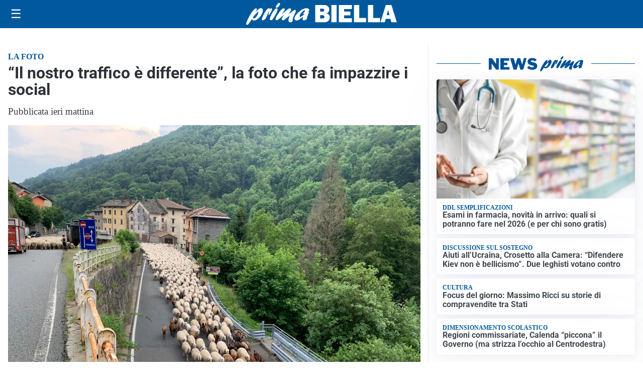

--- FILE ---
content_type: image/svg+xml
request_url: https://primabiella.it/media/2025/09/logo.svg
body_size: 1489
content:
<?xml version="1.0" encoding="utf-8"?>
<!-- Generator: Adobe Illustrator 24.0.2, SVG Export Plug-In . SVG Version: 6.00 Build 0)  -->
<svg version="1.1" id="Livello_1" xmlns="http://www.w3.org/2000/svg" xmlns:xlink="http://www.w3.org/1999/xlink" x="0px" y="0px"
	 viewBox="0 0 214.5 31.1" style="enable-background:new 0 0 214.5 31.1;" xml:space="preserve">
<style type="text/css">
	.st0{fill:#FFFFFF;}
</style>
<g>
	<g>
		<path class="st0" d="M14.5,11.8c2.6-2.9,4.3-4.5,6.5-4.5c2.7,0,3.5,2.5,2.1,6.5c-2,5.7-7.9,11.1-12.1,11.1c-1.7,0-2.4-0.7-2.7-2.4
			c-3.1,4.8-4.9,7.6-6,8.3c-0.4,0.3-0.6,0.4-1,0.4c-1.3,0-1.6-1.4-0.8-3.8C2.4,21.8,10.3,7.6,14,7.6c1,0,1.4,0.6,1.1,1.7
			c-0.2,0.5-1.3,2.9-1.5,3.5L14.5,11.8z M11,21.8c1.9,0,4.5-2.9,5.7-6.4c0.6-1.7,0.8-3.2,0.5-3.2c-0.5,0-5,4.6-7.6,8.2
			C9.7,21.3,10.1,21.8,11,21.8z"/>
		<path class="st0" d="M26.3,13.8c2.1-3.4,4-6.4,6.3-6.4c0.8,0,1.1,0.5,1,1.5c0.2-0.2,0.3-0.3,0.6-0.5c0.9-0.8,1.3-1,1.8-1
			c0.9,0,1.1,1.1,0.4,3c-1.1,3.2-3.5,6.7-4.5,6.7c-0.4,0-0.4-0.7,0.2-2.2c0.5-1.5,0.7-2.9,0.5-2.9c-0.2,0-1.2,1.7-2.3,4.5
			c-0.3,0.9-0.7,1.7-1.1,2.6L29,19.4c-1.3,2.9-1.4,3.1-2.6,4c-1.1,0.8-2.1,1.2-2.9,1.2c-1.4,0-1.6-1-0.8-3.3c0.7-1.9,2.1-4.9,3.4-7
			L26.3,13.8z"/>
		<path class="st0" d="M34.2,20.2c1.4-4,5-9.8,7.5-11.9c0.5-0.5,1.1-0.7,1.7-0.7c1.3,0,1.7,1.3,1,3.4c-1.1,3.1-3.4,7.4-6.3,11.5
			c-0.9,1.2-1.7,2.1-2.9,2.1C34.8,24.6,32.8,24.2,34.2,20.2z M42.5,4.8c0.5-1.3,1.9-3.3,3-4.2C46,0.1,46.4,0,47.1,0
			c1.2,0,1.4,0.6,1,1.9c-0.8,2.4-3.1,4.9-4.7,4.9C42.3,6.8,42,6.1,42.5,4.8z"/>
		<path class="st0" d="M55.5,23c-1.7,1.3-2.4,1.6-3.2,1.6c-1.4,0-2-1.2-1.5-2.8c0.4-1,0.9-2,2.5-4.1c0.4-0.6,0.5-0.7,0.8-1.1
			c-2,1.5-2.7,2.1-4.6,3.8c-3.4,3-5,4.1-6.1,4.1c-1.5,0-1.9-1.3-1.2-3.4c0.5-1.4,1.6-3.2,3.8-6.4c3.1-4.4,5.1-7.1,7.4-7.1
			c1.3,0,1.9,0.7,1.6,1.6c-0.3,0.9-0.9,2-2.4,4.1c-0.9,1.2-1,1.5-1.6,2.4c1-0.8,1.2-0.9,3-2.5c4-3.5,6.6-5.7,8.5-5.7
			c1.2,0,1.8,1.4,1.3,2.9c-0.2,0.6-0.9,1.8-2.3,3.9c-0.7,1-0.8,1.1-1.2,1.7c1-0.7,2.5-1.7,4.9-3.7c2.4-2,3.3-2.5,4.1-2.5
			c1.4,0,1.8,1.1,1.1,3c-0.4,1.1-2.4,4.9-3.5,8c-0.4,1.1-0.6,2-0.8,3.7c-0.1,0.8,0,0.9-0.2,1.5c-0.3,0.8-1.9,1.5-3.1,1.5
			c-0.9,0-1.7-0.4-2.2-1.3c-0.7-1.1-0.6-2.3,0.3-4.9c0.4-1.1,0.5-1.4,1.5-3.8L61.9,18L55.5,23z"/>
		<path class="st0" d="M71.9,24.9c-2.6,0-3.8-2-2.8-4.6c1.8-5.1,10.7-12.9,16.6-12.9c2.9,0,4.5,1.4,3.9,3.3
			c-0.3,0.8-0.7,1.4-1.5,2.2c1.2,0,1.3,0.1,1,1.2c-0.2,0.6-1.3,3.4-1.6,4c-0.9,2.5-1,3.6-1,4.6c-1.8,1.4-3.2,2-4.5,2
			c-2.7,0-1.3-3.8-0.8-5.4C76.8,23.1,73.7,24.9,71.9,24.9z M83.8,15.2c-0.6,0.2-1.8,0.5-2.4,0.5c-0.4,0-0.6-0.1-0.5-0.4
			c0.1-0.1,0.2-0.3,0.5-0.7c0.9-0.9,1.6-2,1.9-2.8c0.4-1,0.2-2,0-2c-0.7,0-5.9,4.5-6.9,7.6c-0.5,1.3-0.2,2.3,0.6,2.3
			c0.7,0,3.1-1.5,6.3-4L83.8,15.2z"/>
	</g>
</g>
<g>
	<path class="st0" d="M98.3,27.4V2.8h12.5c2.6,0,4.5,0.7,5.7,2c1.2,1.3,1.8,2.8,1.8,4.5c0,1.2-0.3,2.3-1,3.3c-0.7,1-1.7,1.7-3.1,2
		c3.2,0.8,4.8,2.7,4.8,5.7c0,1.8-0.6,3.5-1.7,4.9c-1.1,1.4-3.5,2.2-7.2,2.2H98.3z M105.2,12.2h3.5c0.9,0,1.5-0.2,1.9-0.7
		c0.4-0.4,0.5-0.9,0.5-1.4c0-1.4-0.8-2.1-2.5-2.1h-3.4V12.2z M105.2,21.9h3.7c0.9,0,1.6-0.2,2-0.7c0.4-0.5,0.6-1,0.6-1.5
		s-0.2-1.1-0.6-1.6c-0.4-0.5-1.2-0.7-2.3-0.7h-3.4V21.9z"/>
	<path class="st0" d="M128.8,2.8v24.6h-7.5V2.8H128.8z"/>
	<path class="st0" d="M150.5,21.5v5.9H132V2.8h18.5v5.7h-11.1v3.6h9v5.5h-9v4H150.5z"/>
	<path class="st0" d="M170.7,21.4v6h-17.2V2.8h7.5v18.5H170.7z"/>
	<path class="st0" d="M190.6,21.4v6h-17.2V2.8h7.5v18.5H190.6z"/>
	<path class="st0" d="M206.8,27.4l-1.4-4.8h-6.6l-1.5,4.8h-6.1l7.6-24.6h8l7.7,24.6H206.8z M200.1,17.2h4l-2-7.1L200.1,17.2z"/>
</g>
</svg>
